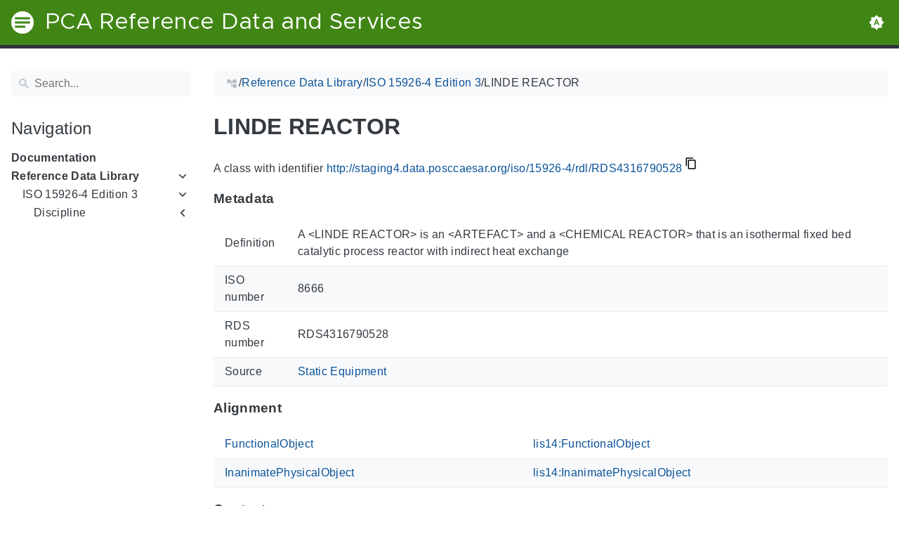

--- FILE ---
content_type: text/html
request_url: https://staging4.data.posccaesar.org/iso/15926-4/rdl/RDS4316790528/
body_size: 12231
content:
<!doctype html><html lang=en class=color-toggle-hidden><head><meta charset=utf-8><meta name=referrer content="no-referrer"><meta name=viewport content="width=device-width,initial-scale=1"><meta name=color-scheme content="light dark"><meta name=generator content="Hugo 0.111.3"><meta name=description content="A class with identifier http://staging4.data.posccaesar.org/iso/15926-4/rdl/RDS4316790528 MetadataThis section provides information about 'RDS4316790528'. Definition A <LINDE REACTOR> is an <ARTEFACT> and a <CHEMICAL REACTOR> that is an isothermal fixed bed catalytic process reactor with indirect heat exchange ISO number 8666 RDS number RDS4316790528 Source Static Equipment AlignmentThis section lists the most specific P2-superclasses of 'RDS4316790528' together with an alignment with corresponding classes in P14, if available. FunctionalObject lis14:FunctionalObject InanimatePhysicalObject lis14:InanimatePhysicalObject ContextThis section provides super- and subclasses of 'RDS4316790528'."><title>LINDE REACTOR | PCA Reference Data and Services</title><link rel=icon type=image/svg+xml href=/favicon/favicon.svg><link rel=icon type=image/png sizes=32x32 href=/favicon/favicon-32x32.png><link rel=icon type=image/png sizes=16x16 href=/favicon/favicon-16x16.png><meta property="og:title" content="LINDE REACTOR"><meta property="og:site_name" content="PCA Reference Data and Services"><meta property="og:description" content="A class with identifier http://staging4.data.posccaesar.org/iso/15926-4/rdl/RDS4316790528 MetadataThis section provides information about 'RDS4316790528'. Definition A <LINDE REACTOR> is an <ARTEFACT> and a <CHEMICAL REACTOR> that is an isothermal fixed bed catalytic process reactor with indirect heat exchange ISO number 8666 RDS number RDS4316790528 Source Static Equipment AlignmentThis section lists the most specific P2-superclasses of 'RDS4316790528' together with an alignment with corresponding classes in P14, if available. FunctionalObject lis14:FunctionalObject InanimatePhysicalObject lis14:InanimatePhysicalObject ContextThis section provides super- and subclasses of 'RDS4316790528'."><meta property="og:type" content="article"><meta property="og:url" content="https://staging4.data.posccaesar.org/iso/15926-4/rdl/RDS4316790528/"><meta property="article:section" content="Iso"><meta name=twitter:card content="summary"><meta name=twitter:title content="LINDE REACTOR"><meta name=twitter:description content="A class with identifier http://staging4.data.posccaesar.org/iso/15926-4/rdl/RDS4316790528 MetadataThis section provides information about 'RDS4316790528'. Definition A <LINDE REACTOR> is an <ARTEFACT> and a <CHEMICAL REACTOR> that is an isothermal fixed bed catalytic process reactor with indirect heat exchange ISO number 8666 RDS number RDS4316790528 Source Static Equipment AlignmentThis section lists the most specific P2-superclasses of 'RDS4316790528' together with an alignment with corresponding classes in P14, if available. FunctionalObject lis14:FunctionalObject InanimatePhysicalObject lis14:InanimatePhysicalObject ContextThis section provides super- and subclasses of 'RDS4316790528'."><script type=application/ld+json>{"@context":"http://schema.org","@type":"TechArticle","articleSection":"Iso","name":"LINDE REACTOR","url":"https://staging4.data.posccaesar.org/iso/15926-4/rdl/RDS4316790528/","headline":"LINDE REACTOR","description":"A class with identifier http:\/\/staging4.data.posccaesar.org\/iso\/15926-4\/rdl\/RDS4316790528 MetadataThis section provides information about \u0027RDS4316790528\u0027. Definition A \u003cLINDE REACTOR\u003e is an \u003cARTEFACT\u003e and a \u003cCHEMICAL REACTOR\u003e that is an isothermal fixed bed catalytic process reactor with indirect heat exchange ISO number 8666 RDS number RDS4316790528 Source Static Equipment AlignmentThis section lists the most specific P2-superclasses of \u0027RDS4316790528\u0027 together with an alignment with corresponding classes in P14, if available. FunctionalObject lis14:FunctionalObject InanimatePhysicalObject lis14:InanimatePhysicalObject ContextThis section provides super- and subclasses of \u0027RDS4316790528\u0027.","wordCount":"90","inLanguage":"en","isFamilyFriendly":"true","mainEntityOfPage":{"@type":"WebPage","@id":"https://staging4.data.posccaesar.org/iso/15926-4/rdl/RDS4316790528/"},"copyrightHolder":"PCA Reference Data and Services","copyrightYear":"0001","dateCreated":"0001-01-01T00:00:00.00Z","datePublished":"0001-01-01T00:00:00.00Z","dateModified":"0001-01-01T00:00:00.00Z","publisher":{"@type":"Organization","name":"PCA Reference Data and Services","url":"https://staging4.data.posccaesar.org","logo":{"@type":"ImageObject","url":"https://staging4.data.posccaesar.org/brand.svg","width":"32","height":"32"}}}</script><script src=/js/colortheme-d3e4d351.bundle.min.js></script>
<script src=/js/main-fbb9c8b0.bundle.min.js></script>
<link rel=preload as=font href=/fonts/Metropolis.woff2 type=font/woff2 crossorigin=anonymous><link rel=preload as=font href=/fonts/LiberationSans.woff2 type=font/woff2 crossorigin=anonymous><link rel=preload href=/main-f44405f3.min.css as=style><link rel=stylesheet href=/main-f44405f3.min.css media=all><link rel=preload href=/mobile-79ddc617.min.css as=style><link rel=stylesheet href=/mobile-79ddc617.min.css media="screen and (max-width: 45rem)"><link rel=preload href=/print-735ccc12.min.css as=style><link rel=stylesheet href=/print-735ccc12.min.css media=print><link rel=preload href=/custom.css as=style><link rel=stylesheet href=/custom.css media=all><link href=https://staging4.data.posccaesar.org/iso/15926-4/rdl/RDS4316790528/ rel=canonical type=text/html></head><body itemscope itemtype=https://schema.org/WebPage><svg class="svg-sprite" xmlns="http://www.w3.org/2000/svg" xmlns:xlink="http://www.w3.org/1999/xlink"><defs><svg viewBox="-7.27 -7.27 38.55 38.55" id="gdoc_arrow_back" xmlns="http://www.w3.org/2000/svg"><path d="M24 10.526v2.947H5.755l8.351 8.421-2.105 2.105-12-12 12-12 2.105 2.105-8.351 8.421H24z"/></svg><svg viewBox="-7.27 -7.27 38.55 38.55" id="gdoc_arrow_left_alt" xmlns="http://www.w3.org/2000/svg"><path d="M5.965 10.526V6.035L0 12l5.965 5.965v-4.491H24v-2.947H5.965z"/></svg><svg viewBox="-7.27 -7.27 38.55 38.55" id="gdoc_arrow_right_alt" xmlns="http://www.w3.org/2000/svg"><path d="M18.035 10.526V6.035L24 12l-5.965 5.965v-4.491H0v-2.947h18.035z"/></svg><svg viewBox="-7.27 -7.27 42.55 42.55" id="gdoc_bitbucket" xmlns="http://www.w3.org/2000/svg"><path d="M15.905 13.355c.189 1.444-1.564 2.578-2.784 1.839-1.375-.602-1.375-2.784-.034-3.403 1.151-.705 2.818.223 2.818 1.564zm1.907-.361c-.309-2.44-3.076-4.056-5.328-3.042-1.426.636-2.389 2.148-2.32 3.747.086 2.097 2.08 3.815 4.176 3.626s3.729-2.234 3.472-4.331zm4.108-9.315c-.756-.997-2.045-1.169-3.179-1.358-3.214-.516-6.513-.533-9.727.034-1.066.172-2.269.361-2.939 1.323 1.1 1.031 2.664 1.186 4.073 1.358 2.544.327 5.156.344 7.699.017 1.426-.172 3.008-.309 4.073-1.375zm.979 17.788c-.481 1.684-.206 3.953-1.994 4.932-3.076 1.701-6.806 1.89-10.191 1.289-1.787-.327-3.884-.894-4.864-2.578-.43-1.65-.705-3.334-.98-5.018l.103-.275.309-.155c5.121 3.386 12.288 3.386 17.427.0.808.241.206 1.22.189 1.805zM26.01 4.951c-.584 3.764-1.255 7.51-1.908 11.257-.189 1.1-1.255 1.719-2.148 2.183-3.214 1.615-6.96 1.89-10.483 1.512-2.389-.258-4.829-.894-6.771-2.389-.911-.705-.911-1.908-1.083-2.922-.602-3.523-1.289-7.046-1.719-10.604.206-1.547 1.942-2.217 3.231-2.698C6.848.654 8.686.362 10.508.19c3.884-.378 7.854-.241 11.618.859 1.341.395 2.784.945 3.695 2.097.412.533.275 1.203.189 1.805z"/></svg><svg viewBox="-7.27 -7.27 38.55 38.55" id="gdoc_bookmark" xmlns="http://www.w3.org/2000/svg"><path d="M15.268 4.392q.868.0 1.532.638t.664 1.506v17.463l-7.659-3.268-7.608 3.268V6.536q0-.868.664-1.506t1.532-.638h10.876zm4.34 14.144V4.392q0-.868-.638-1.532t-1.506-.664H6.537q0-.868.664-1.532T8.733.0h10.876q.868.0 1.532.664t.664 1.532v17.412z"/></svg><svg viewBox="-7.27 -7.27 42.55 42.55" id="gdoc_brightness_auto" xmlns="http://www.w3.org/2000/svg"><path d="M16.846 18.938h2.382L15.22 7.785h-2.44L8.772 18.938h2.382l.871-2.44h3.95zm7.087-9.062L27.999 14l-4.066 4.124v5.809h-5.809L14 27.999l-4.124-4.066H4.067v-5.809L.001 14l4.066-4.124V4.067h5.809L14 .001l4.124 4.066h5.809v5.809zm-11.385 4.937L14 10.282l1.452 4.531h-2.904z"/></svg><svg viewBox="-7.27 -7.27 42.55 42.55" id="gdoc_brightness_dark" xmlns="http://www.w3.org/2000/svg"><path d="M14 21.435q3.079.0 5.257-2.178T21.435 14t-2.178-5.257T14 6.565q-1.51.0-3.079.697 1.917.871 3.108 2.701T15.22 14t-1.191 4.037-3.108 2.701q1.568.697 3.079.697zm9.933-11.559L27.999 14l-4.066 4.124v5.809h-5.809L14 27.999l-4.124-4.066H4.067v-5.809L.001 14l4.066-4.124V4.067h5.809L14 .001l4.124 4.066h5.809v5.809z"/></svg><svg viewBox="-7.27 -7.27 42.55 42.55" id="gdoc_brightness_light" xmlns="http://www.w3.org/2000/svg"><path d="M14 21.435q3.079.0 5.257-2.178T21.435 14t-2.178-5.257T14 6.565 8.743 8.743 6.565 14t2.178 5.257T14 21.435zm9.933-3.311v5.809h-5.809L14 27.999l-4.124-4.066H4.067v-5.809L.001 14l4.066-4.124V4.067h5.809L14 .001l4.124 4.066h5.809v5.809L27.999 14z"/></svg><svg viewBox="-7.27 -7.27 42.55 42.55" id="gdoc_check" xmlns="http://www.w3.org/2000/svg"><path d="M8.885 20.197 25.759 3.323l2.24 2.24L8.885 24.677.0 15.792l2.24-2.24z"/></svg><svg viewBox="-7.27 -7.27 42.55 42.55" id="gdoc_check_circle_outline" xmlns="http://www.w3.org/2000/svg"><path d="M14 25.239q4.601.0 7.92-3.319T25.239 14 21.92 6.08 14 2.761 6.08 6.08 2.761 14t3.319 7.92T14 25.239zM14 0q5.784.0 9.892 4.108T28 14t-4.108 9.892T14 28t-9.892-4.108T0 14t4.108-9.892T14 0zm6.441 7.822 1.972 1.972-11.239 11.239L4.207 14l1.972-1.972 4.995 4.995z"/></svg><svg viewBox="-7.27 -7.27 42.55 42.55" id="gdoc_cloud_off" xmlns="http://www.w3.org/2000/svg"><path d="M9.023 10.5H7q-1.914.0-3.281 1.395t-1.367 3.309 1.367 3.281T7 19.852h11.375zM3.5 4.976l1.477-1.477L24.5 23.022l-1.477 1.477-2.352-2.297H6.999q-2.898.0-4.949-2.051t-2.051-4.949q0-2.844 1.969-4.867t4.758-2.133zm19.086 5.578q2.242.164 3.828 1.832T28 16.351q0 3.008-2.461 4.758l-1.695-1.695q1.805-.984 1.805-3.063.0-1.422-1.039-2.461t-2.461-1.039h-1.75v-.602q0-2.68-1.859-4.539t-4.539-1.859q-1.531.0-2.953.711l-1.75-1.695Q11.431 3.5 14.001 3.5q2.953.0 5.496 2.078t3.09 4.977z"/></svg><svg viewBox="-7.27 -7.27 42.55 42.55" id="gdoc_code" xmlns="http://www.w3.org/2000/svg"><path d="M9.917 24.5a1.75 1.75.0 10-3.501.001 1.75 1.75.0 003.501-.001zm0-21a1.75 1.75.0 10-3.501.001A1.75 1.75.0 009.917 3.5zm11.666 2.333a1.75 1.75.0 10-3.501.001 1.75 1.75.0 003.501-.001zm1.75.0a3.502 3.502.0 01-1.75 3.026c-.055 6.581-4.721 8.039-7.82 9.023-2.898.911-3.846 1.349-3.846 3.117v.474a3.502 3.502.0 011.75 3.026c0 1.932-1.568 3.5-3.5 3.5s-3.5-1.568-3.5-3.5c0-1.294.711-2.424 1.75-3.026V6.526A3.502 3.502.0 014.667 3.5c0-1.932 1.568-3.5 3.5-3.5s3.5 1.568 3.5 3.5a3.502 3.502.0 01-1.75 3.026v9.06c.93-.456 1.914-.766 2.807-1.039 3.391-1.075 5.323-1.878 5.359-5.687a3.502 3.502.0 01-1.75-3.026c0-1.932 1.568-3.5 3.5-3.5s3.5 1.568 3.5 3.5z"/></svg><svg viewBox="-7.27 -7.27 42.55 42.55" id="gdoc_copy" xmlns="http://www.w3.org/2000/svg"><path d="M23.502 25.438V7.626H9.562v17.812h13.94zm0-20.315q1.013.0 1.787.745t.774 1.757v17.812q0 1.013-.774 1.787t-1.787.774H9.562q-1.013.0-1.787-.774t-.774-1.787V7.625q0-1.013.774-1.757t1.787-.745h13.94zM19.689.0v2.562H4.438v17.812H1.936V2.562q0-1.013.745-1.787T4.438.001h15.251z"/></svg><svg viewBox="-7.27 -7.27 42.55 42.55" id="gdoc_dangerous" xmlns="http://www.w3.org/2000/svg"><path d="M21.802 19.833 15.969 14l5.833-5.833-1.969-1.969L14 12.031 8.167 6.198 6.198 8.167 12.031 14l-5.833 5.833 1.969 1.969L14 15.969l5.833 5.833zM19.833.0 28 8.167v11.666L19.833 28H8.167L0 19.833V8.167L8.167.0h11.666z"/></svg><svg viewBox="-7.27 -7.27 46.55 46.55" id="gdoc_date" xmlns="http://www.w3.org/2000/svg"><path d="M27.192 28.844V11.192H4.808v17.652h22.384zm0-25.689q1.277.0 2.253.976t.976 2.253v22.459q0 1.277-.976 2.216t-2.253.939H4.808q-1.352.0-2.291-.901t-.939-2.253V6.385q0-1.277.939-2.253t2.291-.976h1.577V.001h3.23v3.155h12.769V.001h3.23v3.155h1.577zm-3.155 11.267v3.155h-3.23v-3.155h3.23zm-6.46.0v3.155h-3.155v-3.155h3.155zm-6.384.0v3.155h-3.23v-3.155h3.23z"/></svg><svg viewBox="-7.27 -7.27 46.55 46.55" id="gdoc_download" xmlns="http://www.w3.org/2000/svg"><path d="M2.866 28.209h26.269v3.79H2.866v-3.79zm26.268-16.925L16 24.418 2.866 11.284h7.493V.001h11.283v11.283h7.493z"/></svg><svg viewBox="-7.27 -7.27 46.55 46.55" id="gdoc_email" xmlns="http://www.w3.org/2000/svg"><path d="M28.845 9.615v-3.23L16 14.422 3.155 6.385v3.23L16 17.577zm0-6.46q1.277.0 2.216.977T32 6.385v19.23q0 1.277-.939 2.253t-2.216.977H3.155q-1.277.0-2.216-.977T0 25.615V6.385q0-1.277.939-2.253t2.216-.977h25.69z"/></svg><svg viewBox="-7.27 -7.27 42.55 42.55" id="gdoc_error_outline" xmlns="http://www.w3.org/2000/svg"><path d="M14 25.239q4.601.0 7.92-3.319T25.239 14 21.92 6.08 14 2.761 6.08 6.08 2.761 14t3.319 7.92T14 25.239zM14 0q5.784.0 9.892 4.108T28 14t-4.108 9.892T14 28t-9.892-4.108T0 14t4.108-9.892T14 0zm-1.38 6.967h2.761v8.413H12.62V6.967zm0 11.239h2.761v2.826H12.62v-2.826z"/></svg><svg viewBox="-7.27 -7.27 42.55 42.55" id="gdoc_fire" xmlns="http://www.w3.org/2000/svg"><path d="M17.689 21.998q-.32.32-.8.576t-.864.384q-1.152.384-2.272.032t-1.888-.992q-.128-.128-.096-.256t.16-.192q1.216-.384 1.92-1.216t.96-1.792q.192-.896-.064-1.728t-.384-1.728q-.128-.704-.096-1.376t.288-1.312q0-.128.128-.128t.192.064q.384.832.992 1.472t1.28 1.216 1.216 1.248.672 1.568q.064.384.064.704.064.96-.32 1.92t-1.088 1.536zm3.84-10.944q-.768-.704-1.6-1.28t-1.6-1.344q-1.536-1.536-2.016-3.584t.16-4.16q.128-.32-.096-.544t-.544-.096q-.768.32-1.44.768t-1.312.896q-1.984 1.664-3.136 3.936T8.633 10.51t.8 5.088q0 .128.032.256t.032.256q0 .576-.512.832t-1.024-.192q-.128-.192-.192-.32-1.024-1.28-1.376-2.912t-.096-3.232q.064-.384-.288-.576t-.608.128q-1.28 1.664-1.856 3.68t-.448 4.064q0 .576.096 1.184t.288 1.184q.448 1.536 1.216 2.816 1.216 2.048 3.264 3.424t4.416 1.696q2.496.32 5.024-.256t4.448-2.304q1.408-1.344 2.208-3.104t.864-3.68-.704-3.712q-.064-.128-.096-.224t-.096-.224q-.576-1.088-1.28-1.984-.256-.384-.544-.704t-.672-.64z"/></svg><svg viewBox="-7.27 -7.27 42.55 42.55" id="gdoc_git" xmlns="http://www.w3.org/2000/svg"><path d="M27.472 12.753 15.247.529a1.803 1.803.0 00-2.55.0l-2.84 2.84 2.137 2.137a2.625 2.625.0 013.501 3.501l3.499 3.499a2.625 2.625.0 11-1.237 1.237l-3.499-3.499c-.083.04-.169.075-.257.106v7.3a2.626 2.626.0 11-1.75.0v-7.3a2.626 2.626.0 01-1.494-3.607L8.62 4.606l-8.09 8.09a1.805 1.805.0 000 2.551l12.225 12.224a1.803 1.803.0 002.55.0l12.168-12.168a1.805 1.805.0 000-2.551z"/></svg><svg viewBox="-7.27 -7.27 46.55 46.55" id="gdoc_gitea" xmlns="http://www.w3.org/2000/svg"><path d="M5.581 7.229c-2.46-.005-5.755 1.559-5.573 5.48.284 6.125 6.56 6.693 9.068 6.743.275 1.149 3.227 5.112 5.412 5.32h9.573c5.741-.381 10.04-17.363 6.853-17.427-5.271.248-8.395.373-11.073.395v5.3l-.835-.369-.005-4.928c-3.075-.001-5.781-.144-10.919-.397-.643-.004-1.539-.113-2.501-.116zm.348 2.166h.293c.349 3.14.917 4.976 2.067 7.781-2.933-.347-5.429-1.199-5.888-4.38-.237-1.647.563-3.365 3.528-3.401zm11.409 3.087c.2.003.404.04.596.128l.999.431-.716 1.305h-.007a.996.996.0 00-.321.053l.006-.002c-.349.114-.593.406-.593.749.0.097.019.189.055.275l-.002-.006a.767.767.0 00.151.233l-.001-.001-1.235 2.248a.99.99.0 00-.302.052l.006-.002c-.349.114-.593.406-.593.749.0.097.019.189.055.275l-.002-.006c.128.31.457.527.843.527a.987.987.0 00.31-.049l-.006.002c.348-.114.592-.406.592-.749.0-.097-.02-.19-.056-.277l.002.006a.784.784.0 00-.211-.293l1.203-2.189a.999.999.0 00.397-.041l-.006.002a.942.942.0 00.285-.15l-.001.001c.464.195.844.353 1.117.488.411.203.556.337.6.487.044.147-.004.429-.236.925-.173.369-.46.893-.799 1.511h-.02a.991.991.0 00-.321.053l.006-.002c-.349.114-.593.406-.593.749.0.097.019.189.055.275l-.002-.006c.128.31.457.527.843.527a.987.987.0 00.31-.049l-.006.002c.348-.114.592-.406.592-.749a.703.703.0 00-.055-.275l.002.006a.802.802.0 00-.183-.27l.001.001c.335-.611.623-1.136.808-1.531.251-.536.381-.935.267-1.32s-.467-.636-.933-.867c-.307-.151-.689-.311-1.147-.503a.723.723.0 00-.052-.324l.002.006a.792.792.0 00-.194-.279l.704-1.284 3.899 1.684c.704.305.995 1.053.653 1.68l-2.68 4.907c-.343.625-1.184.884-1.888.58l-5.516-2.384c-.704-.304-.996-1.053-.653-1.68l2.68-4.905c.235-.431.707-.687 1.207-.707z"/></svg><svg viewBox="-7.27 -7.27 46.55 46.55" id="gdoc_github" xmlns="http://www.w3.org/2000/svg"><path d="M16 .394c8.833.0 15.999 7.166 15.999 15.999.0 7.062-4.583 13.062-10.937 15.187-.813.146-1.104-.354-1.104-.771.0-.521.021-2.25.021-4.396.0-1.5-.5-2.458-1.083-2.958 3.562-.396 7.312-1.75 7.312-7.896.0-1.75-.625-3.167-1.646-4.291.167-.417.708-2.042-.167-4.25-1.333-.417-4.396 1.646-4.396 1.646a15.032 15.032.0 00-8 0S8.937 6.602 7.603 7.018c-.875 2.208-.333 3.833-.167 4.25-1.021 1.125-1.646 2.542-1.646 4.291.0 6.125 3.729 7.5 7.291 7.896-.458.417-.875 1.125-1.021 2.146-.917.417-3.25 1.125-4.646-1.333-.875-1.521-2.458-1.646-2.458-1.646-1.562-.021-.104.979-.104.979 1.042.479 1.771 2.333 1.771 2.333.938 2.854 5.396 1.896 5.396 1.896.0 1.333.021 2.583.021 2.979.0.417-.292.917-1.104.771C4.582 29.455-.001 23.455-.001 16.393-.001 7.56 7.165.394 15.998.394zM6.063 23.372c.042-.083-.021-.187-.146-.25-.125-.042-.229-.021-.271.042-.042.083.021.187.146.25.104.062.229.042.271-.042zm.646.709c.083-.062.062-.208-.042-.333-.104-.104-.25-.146-.333-.062-.083.062-.062.208.042.333.104.104.25.146.333.062zm.625.937c.104-.083.104-.25.0-.396-.083-.146-.25-.208-.354-.125-.104.062-.104.229.0.375s.271.208.354.146zm.875.875c.083-.083.042-.271-.083-.396-.146-.146-.333-.167-.417-.062-.104.083-.062.271.083.396.146.146.333.167.417.062zm1.187.521c.042-.125-.083-.271-.271-.333-.167-.042-.354.021-.396.146s.083.271.271.312c.167.062.354.0.396-.125zm1.313.104c0-.146-.167-.25-.354-.229-.187.0-.333.104-.333.229.0.146.146.25.354.229.187.0.333-.104.333-.229zm1.208-.208c-.021-.125-.187-.208-.375-.187-.187.042-.312.167-.292.312.021.125.187.208.375.167s.312-.167.292-.292z"/></svg><svg viewBox="-7.27 -7.27 42.55 42.55" id="gdoc_gitlab" xmlns="http://www.w3.org/2000/svg"><path d="M1.629 11.034 14 26.888.442 17.048a1.09 1.09.0 01-.39-1.203l1.578-4.811zm7.217.0h10.309l-5.154 15.854zM5.753 1.475l3.093 9.559H1.63l3.093-9.559a.548.548.0 011.031.0zm20.618 9.559 1.578 4.811c.141.437-.016.922-.39 1.203l-13.558 9.84 12.371-15.854zm0 0h-7.216l3.093-9.559a.548.548.0 011.031.0z"/></svg><svg viewBox="-7.27 -7.27 46.55 46.55" id="gdoc_heart" xmlns="http://www.w3.org/2000/svg"><path d="M16 29.714a1.11 1.11.0 01-.786-.321L4.072 18.643c-.143-.125-4.071-3.714-4.071-8 0-5.232 3.196-8.357 8.535-8.357 3.125.0 6.053 2.464 7.464 3.857 1.411-1.393 4.339-3.857 7.464-3.857 5.339.0 8.535 3.125 8.535 8.357.0 4.286-3.928 7.875-4.089 8.035L16.785 29.392c-.214.214-.5.321-.786.321z"/></svg><svg viewBox="-7.27 -7.27 42.55 42.55" id="gdoc_home" xmlns="http://www.w3.org/2000/svg"><path d="M24.003 15.695v8.336c0 .608-.504 1.111-1.111 1.111h-6.669v-6.669h-4.446v6.669H5.108a1.119 1.119.0 01-1.111-1.111v-8.336c0-.035.017-.069.017-.104L14 7.359l9.986 8.232a.224.224.0 01.017.104zm3.873-1.198-1.077 1.285a.578.578.0 01-.365.191h-.052a.547.547.0 01-.365-.122L14 5.831 1.983 15.851a.594.594.0 01-.417.122.578.578.0 01-.365-.191L.124 14.497a.57.57.0 01.069-.781L12.679 3.314c.729-.608 1.91-.608 2.64.0l4.237 3.543V3.471c0-.313.243-.556.556-.556h3.334c.313.0.556.243.556.556v7.085l3.803 3.161c.226.191.26.556.069.781z"/></svg><svg viewBox="-7.27 -7.27 42.55 42.55" id="gdoc_info_outline" xmlns="http://www.w3.org/2000/svg"><path d="M12.62 9.793V6.967h2.761v2.826H12.62zM14 25.239q4.601.0 7.92-3.319T25.239 14 21.92 6.08 14 2.761 6.08 6.08 2.761 14t3.319 7.92T14 25.239zM14 0q5.784.0 9.892 4.108T28 14t-4.108 9.892T14 28t-9.892-4.108T0 14t4.108-9.892T14 0zm-1.38 21.033V12.62h2.761v8.413H12.62z"/></svg><svg viewBox="-7.27 -7.27 42.55 42.55" id="gdoc_keyboard_arrow_down" xmlns="http://www.w3.org/2000/svg"><path d="M3.281 5.36 14 16.079 24.719 5.36 28 8.641l-14 14-14-14z"/></svg><svg viewBox="-7.27 -7.27 46.55 46.55" id="gdoc_keyboard_arrow_left" xmlns="http://www.w3.org/2000/svg"><path d="M25.875 28.25 22.125 32 6.126 16.001 22.125.002l3.75 3.75-12.25 12.25z"/></svg><svg viewBox="-7.27 -7.27 46.55 46.55" id="gdoc_keyboard_arrow_right" xmlns="http://www.w3.org/2000/svg"><path d="M6.125 28.25 18.375 16 6.125 3.75 9.875.0l15.999 15.999L9.875 31.998z"/></svg><svg viewBox="-7.27 -7.27 42.55 42.55" id="gdoc_keyboard_arrow_up" xmlns="http://www.w3.org/2000/svg"><path d="M24.719 22.64 14 11.921 3.281 22.64.0 19.359l14-14 14 14z"/></svg><svg viewBox="-7.27 -7.27 42.55 42.55" id="gdoc_language" xmlns="http://www.w3.org/2000/svg"><path d="M20.112 16.826h4.732q.394-1.84.394-2.826t-.394-2.826h-4.732q.197 1.38.197 2.826t-.197 2.826zm-2.497 7.756q1.643-.526 3.418-2.005t2.695-2.991h-4.141q-.657 2.629-1.972 4.995zm-.329-7.756q.197-1.38.197-2.826t-.197-2.826h-6.573q-.197 1.38-.197 2.826t.197 2.826h6.573zM14 25.173q1.84-2.695 2.695-5.587h-5.39q.854 2.892 2.695 5.587zM8.413 8.413q.789-2.826 1.972-4.995-1.643.526-3.451 2.005T4.272 8.414h4.141zM4.272 19.587q.854 1.512 2.662 2.991t3.451 2.005q-1.315-2.366-1.972-4.995H4.272zm-1.117-2.761h4.732Q7.69 15.446 7.69 14t.197-2.826H3.155q-.394 1.84-.394 2.826t.394 2.826zM14 2.826q-1.84 2.695-2.695 5.587h5.39Q15.841 5.521 14 2.826zm9.727 5.587q-.92-1.512-2.695-2.991t-3.418-2.005q1.183 2.169 1.972 4.995h4.141zM14 0q5.784.0 9.892 4.108T28 14t-4.108 9.892T14 28t-9.892-4.108T0 14t4.108-9.892T14 0z"/></svg><svg viewBox="-7.27 -7.27 46.55 46.55" id="gdoc_link" xmlns="http://www.w3.org/2000/svg"><path d="M24.037 7.963q3.305.0 5.634 2.366T32 16t-2.329 5.671-5.634 2.366h-6.46v-3.08h6.46q2.028.0 3.493-1.465t1.465-3.493-1.465-3.493-3.493-1.465h-6.46v-3.08h6.46zM9.615 17.578v-3.155h12.77v3.155H9.615zM3.005 16q0 2.028 1.465 3.493t3.493 1.465h6.46v3.08h-6.46q-3.305.0-5.634-2.366T0 16.001t2.329-5.671 5.634-2.366h6.46v3.08h-6.46q-2.028.0-3.493 1.465t-1.465 3.493z"/></svg><svg viewBox="-7.27 -7.27 46.55 46.55" id="gdoc_mastodon" xmlns="http://www.w3.org/2000/svg"><path d="M30.924 10.506c0-6.941-4.548-8.976-4.548-8.976C24.083.477 20.144.034 16.054.001h-.101C11.862.034 7.926.477 5.633 1.53c0 0-4.548 2.035-4.548 8.976.0 1.589-.031 3.491.02 5.505.165 6.79 1.245 13.479 7.522 15.14 2.893.765 5.379.927 7.38.816 3.629-.2 5.667-1.296 5.667-1.296l-.12-2.633s-2.593.817-5.505.719c-2.887-.099-5.932-.311-6.399-3.855a7.069 7.069.0 01-.064-.967v-.028.001s2.833.693 6.423.857c2.195.1 4.253-.129 6.344-.377 4.009-.479 7.5-2.949 7.939-5.207.689-3.553.633-8.676.633-8.676zm-5.366 8.945h-3.329v-8.159c0-1.72-.724-2.592-2.171-2.592-1.6.0-2.403 1.035-2.403 3.083v4.465h-3.311v-4.467c0-2.048-.803-3.083-2.403-3.083-1.447.0-2.171.873-2.171 2.592v8.159H6.441v-8.404c0-1.719.437-3.084 1.316-4.093.907-1.011 2.092-1.528 3.565-1.528 1.704.0 2.995.655 3.848 1.965l.828 1.391.829-1.391c.853-1.311 2.144-1.965 3.848-1.965 1.472.0 2.659.517 3.565 1.528.877 1.009 1.315 2.375 1.315 4.093z"/></svg><svg viewBox="-7.27 -7.27 46.55 46.55" id="gdoc_matrix" xmlns="http://www.w3.org/2000/svg"><path d="M.843.734v30.532H3.04v.733H0V0h3.04v.733zm9.391 9.68v1.543h.044a4.417 4.417.0 011.489-1.365c.577-.327 1.248-.487 2-.487.72.0 1.377.143 1.975.419.597.277 1.047.776 1.36 1.477.339-.499.8-.941 1.379-1.323.579-.383 1.267-.573 2.061-.573.604.0 1.163.075 1.68.223a3.34 3.34.0 011.324.707c.368.327.652.745.861 1.268.203.523.307 1.151.307 1.889v7.637h-3.132v-6.468c0-.381-.013-.745-.043-1.083a2.315 2.315.0 00-.246-.893l.006.013a1.484 1.484.0 00-.577-.593l-.007-.004c-.259-.147-.609-.221-1.047-.221-.443.0-.8.085-1.071.252-.267.166-.483.39-.635.656l-.005.009a2.558 2.558.0 00-.307.915l-.002.013a7.156 7.156.0 00-.08 1.044v6.359h-3.133v-6.4c0-.339-.005-.671-.024-1.003a2.772 2.772.0 00-.197-.936l.007.019a1.41 1.41.0 00-.548-.667l-.006-.003c-.259-.167-.635-.253-1.139-.253-.148.0-.345.032-.585.099-.24.068-.48.191-.707.376-.228.184-.425.449-.585.793-.16.345-.24.8-.24 1.36v6.621H7.279v-11.42zm20.923 20.852V.734H28.96V.001H32V32h-3.04v-.733z"/></svg><svg viewBox="-7.27 -7.27 46.55 46.55" id="gdoc_menu" xmlns="http://www.w3.org/2000/svg"><path d="M.001 5.334h31.998v3.583H.001V5.334zm0 12.416v-3.5h31.998v3.5H.001zm0 8.916v-3.583h31.998v3.583H.001z"/></svg><svg viewBox="-7.27 -7.27 42.55 42.55" id="gdoc_notification" xmlns="http://www.w3.org/2000/svg"><path d="m22.615 19.384 2.894 2.894v1.413H2.49v-1.413l2.894-2.894V12.25q0-3.365 1.716-5.856t4.745-3.231v-1.01q0-.875.606-1.514T13.999.0t1.548.639.606 1.514v1.01q3.029.74 4.745 3.231t1.716 5.856v7.134zM14 27.999q-1.211.0-2.053-.808t-.841-2.019h5.788q0 1.144-.875 1.986T14 27.999z"/></svg><svg viewBox="-7.27 -7.27 42.55 42.55" id="gdoc_path" xmlns="http://www.w3.org/2000/svg"><path d="M28 12.62h-9.793V8.414h-2.826v11.173h2.826v-4.206H28V26.62h-9.793v-4.206H12.62v-14H9.794v4.206H.001V1.381h9.793v4.206h8.413V1.381H28V12.62z"/></svg><svg viewBox="-7.27 -7.27 46.55 46.55" id="gdoc_person" xmlns="http://www.w3.org/2000/svg"><path d="M16 20.023q5.052.0 10.526 2.199t5.473 5.754v4.023H0v-4.023q0-3.555 5.473-5.754t10.526-2.199zM16 16q-3.275.0-5.614-2.339T8.047 8.047t2.339-5.661T16 0t5.614 2.386 2.339 5.661-2.339 5.614T16 16z"/></svg><svg viewBox="-7.27 -7.27 46.55 46.55" id="gdoc_search" xmlns="http://www.w3.org/2000/svg"><path d="M11.925 20.161q3.432.0 5.834-2.402t2.402-5.834-2.402-5.834-5.834-2.402-5.834 2.402-2.402 5.834 2.402 5.834 5.834 2.402zm10.981.0L32 29.255 29.255 32l-9.094-9.094v-1.458l-.515-.515q-3.26 2.831-7.721 2.831-4.976.0-8.45-3.432T.001 11.925t3.474-8.45 8.45-3.474 8.407 3.474 3.432 8.45q0 1.802-.858 4.075t-1.973 3.646l.515.515h1.458z"/></svg><svg viewBox="-7.27 -7.27 42.55 42.55" id="gdoc_shield" xmlns="http://www.w3.org/2000/svg"><path d="M22.167 15.166V3.5h-8.166v20.726c.93-.492 2.424-1.349 3.883-2.497 1.95-1.531 4.284-3.919 4.284-6.562zm3.499-13.999v14c0 7.674-10.737 12.523-11.192 12.724-.146.073-.31.109-.474.109s-.328-.036-.474-.109c-.456-.201-11.192-5.049-11.192-12.724v-14C2.334.529 2.863.0 3.501.0H24.5c.638.0 1.167.529 1.167 1.167z"/></svg><svg viewBox="-7.27 -7.27 42.55 42.55" id="gdoc_star" xmlns="http://www.w3.org/2000/svg"><path d="M14 22.052 5.324 27.31l2.3-9.859L0 10.813l10.056-.854L14 .692l3.944 9.267L28 10.813l-7.624 6.638 2.3 9.859z"/></svg><svg viewBox="-7.27 -7.27 42.55 42.55" id="gdoc_tag" xmlns="http://www.w3.org/2000/svg"><path d="M17.52 17.52v-7.041h-7.041v7.041h7.041zM28 10.479h-7.041v7.041H28v3.439h-7.041V28H17.52v-7.041h-7.041V28H7.04v-7.041H-.001V17.52H7.04v-7.041H-.001V7.04H7.04V-.001h3.439V7.04h7.041V-.001h3.439V7.04H28v3.439z"/></svg><svg viewBox="-7.27 -7.27 46.55 46.55" id="gdoc_timer" xmlns="http://www.w3.org/2000/svg"><path d="M16 29q4.428.0 7.536-3.143t3.107-7.571-3.107-7.536T16 7.643 8.464 10.75t-3.107 7.536 3.107 7.571T16 29zM26.714 9.786q1.214 1.571 2.107 4.036t.893 4.464q0 5.643-4 9.678T16 32t-9.714-4.036-4-9.678 4-9.678T16 4.572q1.929.0 4.464.929t4.107 2.143l2.143-2.214q1.143.929 2.143 2.143zM14.5 19.857v-9.143h3v9.143h-3zM20.571.001v3.071h-9.143V.001h9.143z"/></svg><svg viewBox="-7.27 -7.27 46.55 46.55" id="gdoc_xmpp" xmlns="http://www.w3.org/2000/svg"><path d="M31.995 4.237c-.449.175-1.12.433-1.936.745-1.544.591-2.328.891-2.924 1.093-.613.208-1.287.409-2.635.813-.911.272-1.672.495-2.212.651-.031.875.0 2.177-.292 3.635a21.837 21.837.0 01-2.016 5.765c-1.496 2.944-3.236 4.817-3.88 5.476-.056-.059-.112-.117-.168-.179-.707-.763-2.403-2.703-3.815-5.683-1.053-2.223-1.484-4.044-1.605-4.584-.356-1.589-.427-2.955-.427-4.117.0-.075-.036-.129-.101-.149-.721-.223-1.765-.519-2.887-.853-1.271-.379-2.193-.744-3.408-1.2-.493-.185-1.409-.547-2.217-.859C.723 4.499.113 4.236.041 4.236c-.005.0-.015.0-.023.012a.131.131.0 00-.019.076c.009.593.08 1.361.256 2.365.615 3.503 2.688 7.061 4.36 9.244.0.0 3.717 5.035 9.128 8.144l.303.176c-.009.008-.02.015-.028.021-1.717 1.316-3.201 1.977-3.579 2.14a15.71 15.71.0 01-2.219.772v.407a25.31 25.31.0 002.72-.487 26.72 26.72.0 005.075-1.792c.136.067.276.136.42.204 1.527.725 3.571 1.627 6.073 2.048.613.103 1.136.165 1.507.195a.109.109.0 00.115-.091.55.55.0 00.004-.217.107.107.0 00-.063-.073c-.505-.209-1.201-.4-1.983-.719-.935-.381-2.241-1.067-3.648-2.128a13.528 13.528.0 01-.367-.287c4.64-2.656 7.989-6.588 7.989-6.588 1.735-2.036 4.441-5.623 5.431-9.795.349-1.473.539-2.741.5-3.628z"/></svg></defs></svg><div class=wrapper><input type=checkbox class=hidden id=menu-control>
<input type=checkbox class=hidden id=menu-header-control><header class=gdoc-header><div class="container flex align-center justify-between"><label for=menu-control class=gdoc-nav__control tabindex=0><svg class="gdoc-icon gdoc_menu"><title>Open Navigation</title><use xlink:href="#gdoc_menu"/></svg><svg class="gdoc-icon gdoc_arrow_back"><title>Close Navigation</title><use xlink:href="#gdoc_arrow_back"/></svg></label><div><a class="gdoc-brand gdoc-header__link" href=https://staging4.data.posccaesar.org><span class="flex align-center"><img class=gdoc-brand__img src=/brand.svg alt>
<span class=gdoc-brand__title>PCA Reference Data and Services</span></span></a></div><div class=gdoc-menu-header><span class=gdoc-menu-header__items><span id=gdoc-color-theme><svg class="gdoc-icon gdoc_brightness_dark"><title>Toggle Dark/Light/Auto mode</title><use xlink:href="#gdoc_brightness_dark"/></svg><svg class="gdoc-icon gdoc_brightness_light"><title>Toggle Dark/Light/Auto mode</title><use xlink:href="#gdoc_brightness_light"/></svg><svg class="gdoc-icon gdoc_brightness_auto"><title>Toggle Dark/Light/Auto mode</title><use xlink:href="#gdoc_brightness_auto"/></svg></span><span class=gdoc-menu-header__home><a href=https://staging4.data.posccaesar.org class=gdoc-header__link><svg class="gdoc-icon gdoc_home"><title>Back to homepage</title><use xlink:href="#gdoc_home"/></svg></a></span><span class=gdoc-menu-header__control><label for=menu-header-control><svg class="gdoc-icon gdoc_keyboard_arrow_right"><use xlink:href="#gdoc_keyboard_arrow_right"/><title>Close Menu Bar</title></svg></label></span></span><label for=menu-header-control class=gdoc-menu-header__control><svg class="gdoc-icon gdoc_keyboard_arrow_left"><use xlink:href="#gdoc_keyboard_arrow_left"/><title>Open Menu Bar</title></svg></label></div></div></header><main class="container flex flex-even"><aside class=gdoc-nav><nav><div class="gdoc-search flex align-center"><svg class="gdoc-icon gdoc_search"><use xlink:href="#gdoc_search"/></svg><input type=text id=gdoc-search-input class=gdoc-search__input placeholder=Search... aria-label=Search maxlength=64 data-site-base-url=https://staging4.data.posccaesar.org data-site-lang=en><ul id=gdoc-search-results class=gdoc-search__list></ul></div><section class=gdoc-nav--main><h2>Navigation</h2><ul class=gdoc-nav__list><li><input type=checkbox class=hidden>
<label><span class=flex><a href=/doc/ class=gdoc-nav__entry>Documentation</a></span></label></li><li><input type=checkbox class=gdoc-nav__toggle id=navtree-64996d32 checked>
<label for=navtree-64996d32 class="flex justify-between align-center"><span class=flex><a href=/iso/ class=gdoc-nav__entry>Reference Data Library</a></span><svg class="gdoc-icon toggle gdoc_keyboard_arrow_left"><use xlink:href="#gdoc_keyboard_arrow_left"/></svg><svg class="gdoc-icon toggle gdoc_keyboard_arrow_down"><use xlink:href="#gdoc_keyboard_arrow_down"/></svg></label><ul class=gdoc-nav__list><li><input type=checkbox class=gdoc-nav__toggle id=navtree-7bdb8afb checked>
<label for=navtree-7bdb8afb class="flex justify-between align-center"><span class=flex><a href=/iso/15926-4/ class=gdoc-nav__entry>ISO 15926-4 Edition 3</a></span><svg class="gdoc-icon toggle gdoc_keyboard_arrow_left"><use xlink:href="#gdoc_keyboard_arrow_left"/></svg><svg class="gdoc-icon toggle gdoc_keyboard_arrow_down"><use xlink:href="#gdoc_keyboard_arrow_down"/></svg></label><ul class=gdoc-nav__list><li><input type=checkbox class=gdoc-nav__toggle id=navtree-03bf1c00>
<label for=navtree-03bf1c00 class="flex justify-between align-center"><span class=flex><a href=/iso/15926-4/dspln/ class=gdoc-nav__entry>Discipline</a></span><svg class="gdoc-icon toggle gdoc_keyboard_arrow_left"><use xlink:href="#gdoc_keyboard_arrow_left"/></svg><svg class="gdoc-icon toggle gdoc_keyboard_arrow_down"><use xlink:href="#gdoc_keyboard_arrow_down"/></svg></label><ul class=gdoc-nav__list><li><input type=checkbox class=hidden>
<label><span class=flex><a href=/iso/15926-4/dspln/activity_or_event-v2/ class=gdoc-nav__entry>Activity or Event</a></span></label></li><li><input type=checkbox class=hidden>
<label><span class=flex><a href=/iso/15926-4/dspln/class_of_class-v2/ class=gdoc-nav__entry>Class of Class</a></span></label></li><li><input type=checkbox class=hidden>
<label><span class=flex><a href=/iso/15926-4/dspln/connection_material-v2/ class=gdoc-nav__entry>Connection Material</a></span></label></li><li><input type=checkbox class=hidden>
<label><span class=flex><a href=/iso/15926-4/dspln/electrical-v2/ class=gdoc-nav__entry>Electrical</a></span></label></li><li><input type=checkbox class=hidden>
<label><span class=flex><a href=/iso/15926-4/dspln/heaters_coolers_and_heat_transfer-v2/ class=gdoc-nav__entry>Heaters, Coolers and Heat Transfer</a></span></label></li><li><input type=checkbox class=hidden>
<label><span class=flex><a href=/iso/15926-4/dspln/information_and_information_carrier-v2/ class=gdoc-nav__entry>Information and Information Carrier</a></span></label></li><li><input type=checkbox class=hidden>
<label><span class=flex><a href=/iso/15926-4/dspln/instrumentation-v2/ class=gdoc-nav__entry>Instrumentation</a></span></label></li><li><input type=checkbox class=hidden>
<label><span class=flex><a href=/iso/15926-4/dspln/iso15926-2_entity_type-v2/ class=gdoc-nav__entry>ISO 15926-2 Entity Type</a></span></label></li><li><input type=checkbox class=hidden>
<label><span class=flex><a href=/iso/15926-4/dspln/missing_superclasses-v1/ class=gdoc-nav__entry>Missing Superclasses</a></span></label></li><li><input type=checkbox class=hidden>
<label><span class=flex><a href=/iso/15926-4/dspln/multi_subject_area-v2/ class=gdoc-nav__entry>Multi-subject Area</a></span></label></li><li><input type=checkbox class=hidden>
<label><span class=flex><a href=/iso/15926-4/dspln/piping-v2/ class=gdoc-nav__entry>Piping</a></span></label></li><li><input type=checkbox class=hidden>
<label><span class=flex><a href=/iso/15926-4/dspln/property_and_status-v2/ class=gdoc-nav__entry>Property and Status</a></span></label></li><li><input type=checkbox class=hidden>
<label><span class=flex><a href=/iso/15926-4/dspln/protection-v2/ class=gdoc-nav__entry>Protection</a></span></label></li><li><input type=checkbox class=hidden>
<label><span class=flex><a href=/iso/15926-4/dspln/rotating_equipment-v2/ class=gdoc-nav__entry>Rotating Equipment</a></span></label></li><li><input type=checkbox class=hidden>
<label><span class=flex><a href=/iso/15926-4/dspln/solids_handling-v2/ class=gdoc-nav__entry>Solids Handling</a></span></label></li><li><input type=checkbox class=hidden>
<label><span class=flex><a href=/iso/15926-4/dspln/static_equipment-v2/ class=gdoc-nav__entry>Static Equipment</a></span></label></li><li><input type=checkbox class=hidden>
<label><span class=flex><a href=/iso/15926-4/dspln/transport-v2/ class=gdoc-nav__entry>Transport</a></span></label></li><li><input type=checkbox class=hidden>
<label><span class=flex><a href=/iso/15926-4/dspln/uom-v3/ class=gdoc-nav__entry>Unit of Measure</a></span></label></li><li><input type=checkbox class=hidden>
<label><span class=flex><a href=/iso/15926-4/dspln/valve_classes-v2/ class=gdoc-nav__entry>Valve Classes</a></span></label></li></ul></li></ul></li></ul></li></ul></section><section class=gdoc-nav--more></section></nav></aside><div class=gdoc-page><div class="gdoc-page__header flex flex-wrap
justify-between
hidden-mobile" itemprop=breadcrumb><div><svg class="gdoc-icon gdoc_path hidden-mobile"><use xlink:href="#gdoc_path"/></svg><ol class=breadcrumb itemscope itemtype=https://schema.org/BreadcrumbList><li itemprop=itemListElement itemscope itemtype=https://schema.org/ListItem><a itemscope itemtype=https://schema.org/WebPage itemprop=item itemid=/ href=/><span itemprop=name></span></a><meta itemprop=position content="2"></li><li>/</li><li itemprop=itemListElement itemscope itemtype=https://schema.org/ListItem><a itemscope itemtype=https://schema.org/WebPage itemprop=item itemid=/iso/ href=/iso/><span itemprop=name>Reference Data Library</span></a><meta itemprop=position content="3"></li><li>/</li><li itemprop=itemListElement itemscope itemtype=https://schema.org/ListItem><a itemscope itemtype=https://schema.org/WebPage itemprop=item itemid=/iso/15926-4/ href=/iso/15926-4/><span itemprop=name>ISO 15926-4 Edition 3</span></a><meta itemprop=position content="4"></li><li>/</li><li itemprop=itemListElement itemscope itemtype=https://schema.org/ListItem><span itemprop=name>LINDE REACTOR</span><meta itemprop=position content="5"></li></ol></div></div><article class="gdoc-markdown gdoc-markdown__align--left"><h1>LINDE REACTOR</h1><p>A class with identifier
<span><a href=http://staging4.data.posccaesar.org/iso/15926-4/rdl/RDS4316790528>http://staging4.data.posccaesar.org/iso/15926-4/rdl/RDS4316790528</a></span><svg class="icon gdoc_copy" style="cursor:pointer" onclick="copyToClipboard('http:\/\/staging4.data.posccaesar.org\/iso\/15926-4\/rdl\/RDS4316790528')" width="25" height="25"><use xlink:href="#gdoc_copy"/></svg></p><div class=gdoc-page__anchorwrap><h3 id=div-classtooltip2metadataspan-classtooltiptextthis-section-provides-information-about-39rds431679052839spandiv><div class=tooltip2>Metadata<span class=tooltiptext>This section provides information about 'RDS4316790528'.</span></div><a data-clipboard-text=https://staging4.data.posccaesar.org/iso/15926-4/rdl/RDS4316790528/#div-classtooltip2metadataspan-classtooltiptextthis-section-provides-information-about-39rds431679052839spandiv class="gdoc-page__anchor clip flex align-center" title="Anchor to: MetadataThis section provides information about 'RDS4316790528'." aria-label="Anchor to: MetadataThis section provides information about 'RDS4316790528'." href=#div-classtooltip2metadataspan-classtooltiptextthis-section-provides-information-about-39rds431679052839spandiv><svg class="gdoc-icon gdoc_link"><use xlink:href="#gdoc_link"/></svg></a></h3></div><div class=table-wrap><table><tbody><tr><td>Definition</td><td>A &lt;LINDE REACTOR> is an &lt;ARTEFACT> and a &lt;CHEMICAL REACTOR> that is an isothermal fixed bed catalytic process reactor with indirect heat exchange</td></tr><tr><td>ISO number</td><td>8666</td></tr><tr><td>RDS number</td><td>RDS4316790528</td></tr><tr><td>Source</td><td><span><a href=http://staging4.data.posccaesar.org/iso/15926-4/dspln/static_equipment-v2>Static Equipment</a></span></td></tr></tbody></table></div><div class=gdoc-page__anchorwrap><h3 id=[base64]><div class=tooltip2>Alignment<span class=tooltiptext>This section lists the most specific P2-superclasses of 'RDS4316790528' together with an alignment with corresponding classes in P14, if available.</span></div><a data-clipboard-text=https://staging4.data.posccaesar.org/iso/15926-4/rdl/RDS4316790528/#[base64] class="gdoc-page__anchor clip flex align-center" title="Anchor to: AlignmentThis section lists the most specific P2-superclasses of 'RDS4316790528' together with an alignment with corresponding classes in P14, if available." aria-label="Anchor to: AlignmentThis section lists the most specific P2-superclasses of 'RDS4316790528' together with an alignment with corresponding classes in P14, if available." href=#[base64]><svg class="gdoc-icon gdoc_link"><use xlink:href="#gdoc_link"/></svg></a></h3></div><div class=table-wrap><table><tbody><tr><td><span><a href=http://staging4.data.posccaesar.org/iso/15926-4/rdl/FunctionalObject>FunctionalObject</a></span></td><td><span><a href=https://rds.posccaesar.org/ontology/lis14/rdl/FunctionalObject>lis14:FunctionalObject</a></span></td></tr><tr><td><span><a href=http://staging4.data.posccaesar.org/iso/15926-4/rdl/InanimatePhysicalObject>InanimatePhysicalObject</a></span></td><td><span><a href=https://rds.posccaesar.org/ontology/lis14/rdl/InanimatePhysicalObject>lis14:InanimatePhysicalObject</a></span></td></tr></tbody></table></div><div class=gdoc-page__anchorwrap><h3 id=div-classtooltip2contextspan-classtooltiptextthis-section-provides-super--and-subclasses-of-39rds431679052839spandiv><div class=tooltip2>Context<span class=tooltiptext>This section provides super- and subclasses of 'RDS4316790528'.</span></div><a data-clipboard-text=https://staging4.data.posccaesar.org/iso/15926-4/rdl/RDS4316790528/#div-classtooltip2contextspan-classtooltiptextthis-section-provides-super--and-subclasses-of-39rds431679052839spandiv class="gdoc-page__anchor clip flex align-center" title="Anchor to: ContextThis section provides super- and subclasses of 'RDS4316790528'." aria-label="Anchor to: ContextThis section provides super- and subclasses of 'RDS4316790528'." href=#div-classtooltip2contextspan-classtooltiptextthis-section-provides-super--and-subclasses-of-39rds431679052839spandiv><svg class="gdoc-icon gdoc_link"><use xlink:href="#gdoc_link"/></svg></a></h3></div><div class=gdoc-tabs><input type=radio class="gdoc-tabs__control hidden" name=tabs-tab-uid-class id=tabs-tab-uid-class-0 checked>
<label for=tabs-tab-uid-class-0 class=gdoc-tabs__label>SuperClasses</label><div class="gdoc-markdown--nested gdoc-tabs__content"><ul class=outer><li><span><a href=http://staging4.data.posccaesar.org/iso/15926-4/rdl/RDS2229055>CHEMICAL REACTOR</a></span><ul class=inner><li><span><a href=http://staging4.data.posccaesar.org/iso/15926-4/rdl/RDS437984>REACTOR</a></span><ul class=inner><li><span><a href=http://staging4.data.posccaesar.org/iso/15926-4/rdl/FunctionalObject>FunctionalObject</a></span><ul class=inner><li><span><a href=http://staging4.data.posccaesar.org/iso/15926-4/rdl/PhysicalObject>PhysicalObject</a></span><ul class=inner><li><span><a href=http://staging4.data.posccaesar.org/iso/15926-4/rdl/PossibleIndividual>PossibleIndividual</a></span><ul class=inner><li><span><a href=http://staging4.data.posccaesar.org/iso/15926-4/rdl/Thing>Thing</a></span></li></ul></li></ul></li></ul></li></ul></li></ul></li><li><span><a href=http://staging4.data.posccaesar.org/iso/15926-4/rdl/RDS422594>ARTEFACT</a></span><ul class=inner><li><span><a href=http://staging4.data.posccaesar.org/iso/15926-4/rdl/InanimatePhysicalObject>InanimatePhysicalObject</a></span><ul class=inner><li><span><a href=http://staging4.data.posccaesar.org/iso/15926-4/rdl/PhysicalObject>PhysicalObject</a></span><ul class=inner><li><span><a href=http://staging4.data.posccaesar.org/iso/15926-4/rdl/PossibleIndividual>PossibleIndividual</a></span><ul class=inner><li><span><a href=http://staging4.data.posccaesar.org/iso/15926-4/rdl/Thing>Thing</a></span></li></ul></li></ul></li></ul></li></ul></li></ul></div><input type=radio class="gdoc-tabs__control hidden" name=tabs-tab-uid-class id=tabs-tab-uid-class-1>
<label for=tabs-tab-uid-class-1 class=gdoc-tabs__label>SubClasses</label><div class="gdoc-markdown--nested gdoc-tabs__content"></div></div></article><div class="gdoc-page__footer flex flex-wrap justify-between"></div></div></main><footer class=gdoc-footer><nav class="container flex"><div><section class="flex flex-wrap align-center"><span class="gdoc-footer__item gdoc-footer__item--row"></span></section></div><div class="flex flex-25 justify-end"><span class="gdoc-footer__item text-right"><a class="gdoc-footer__link fake-link" href=# aria-label="Back to top"><svg class="gdoc-icon gdoc_keyboard_arrow_up"><use xlink:href="#gdoc_keyboard_arrow_up"/></svg><span class=hidden-mobile>Back to top</span></a></span></div></nav></footer></div><script defer src=/js/search-fd04590d.bundle.min.js></script></body></html>